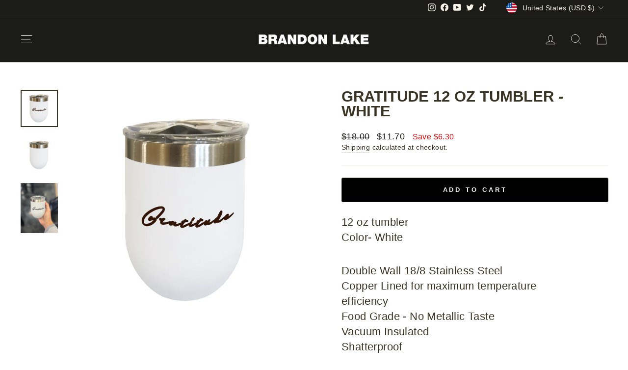

--- FILE ---
content_type: text/plain; charset=utf-8
request_url: https://d-ipv6.mmapiws.com/ant_squire
body_size: -223
content:
brandonlake.shop;019abbb9-6891-7a38-b9d5-d5d19c4d9a4c:5b9b041d81d428da1be98d519e3d014ca7117fa2

--- FILE ---
content_type: text/plain; charset=utf-8
request_url: https://d-ipv6.mmapiws.com/ant_squire
body_size: 45
content:
brandonlake.shop;019abbb9-6891-7a38-b9d5-d5d19c4d9a4c:5b9b041d81d428da1be98d519e3d014ca7117fa2